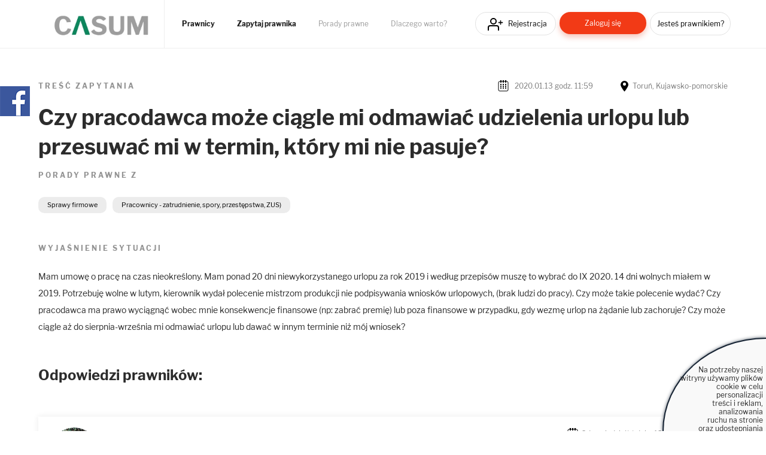

--- FILE ---
content_type: text/html; charset=UTF-8
request_url: https://casum.pl/porada/czy-pracodawca-moze-ciagle-mi-odmawiac-udzielenia-urlopu-lub-przesuwac-mi-w
body_size: 8785
content:
<!DOCTYPE html>
<html lang="pl">
    <head>
        <!-- CookiePro Cookie Consent Notice start for casum.pl -->






        <!-- Koniec powiadomienia o zgód plików cookie CookiePro dla casum.pl -->


    <!-- Global site tag (gtag.js) - Google Analytics -->
<script async src="https://www.googletagmanager.com/gtag/js?id=UA-15035756-25"></script>
<script>
  window.dataLayer = window.dataLayer || [];
  function gtag(){dataLayer.push(arguments);}
  gtag('js', new Date());
  gtag('config', 'UA-15035756-25');
</script>    <title>Czy pracodawca może ciągle mi odmawiać udzielenia urlopu lub przesuwać mi w
     - Casum.pl</title>
    <meta charset="UTF-8" />
    <meta name="viewport" content="width=device-width, initial-scale=1">
    <meta name="description" content="Porada prawna:
            Czy pracodawca może ciągle mi odmawiać udzielenia urlopu lub przesuwać mi w
     - Casum.pl">
    <meta name="keywords" content="adwokat, radca prawny, prawnik, prawo, porady prawne">
    <meta property="og:image" content="https://www.casum.pl/bundles/app/images/logo-casum.png" 
    <meta property=”og:url” content=”https://casum.pl” />
        <link rel="icon" type="image/x-icon" href="/favicon.ico" />
        <link rel="stylesheet" href="/bundles/app/css/bootstrap.min.css">
    <link rel="stylesheet" href="/build/app.0efeaefb.css">
    <link rel="stylesheet" href="https://use.fontawesome.com/releases/v5.0.13/css/all.css" integrity="sha384-DNOHZ68U8hZfKXOrtjWvjxusGo9WQnrNx2sqG0tfsghAvtVlRW3tvkXWZh58N9jp" crossorigin="anonymous">
</head>
<body>

    
<header class="page-head">
    <div class="grid">
        <div class="page-logo">
            <a href="/"><img class="lazy-load-img" data-src="/bundles/app/images/logo-casum.webp" alt="Logo" /></a>
        </div>

        <nav class="primary-nav">
                        <ul>
                <li class="primary-nav__item"><a href="/prawnicy" class="primary-nav__link" title="Prawnicy">Prawnicy</a></li>
                <li class="primary-nav__item"><a href="/zadaj-bezplatne-pytanie" class="primary-nav__link" title="Zapytaj prawnika">Zapytaj prawnika</a></li>
                <li class="primary-nav__item"><a href="/porady-prawne" class="primary-nav__link" title="Porady prawne">Porady prawne</a></li>
                <li class="primary-nav__item"><a href="/dlaczego-warto" class="primary-nav__link" title="Dlaczego warto?">Dlaczego warto?</a></li>
            </ul>
        </nav>

        <nav class="secondary-nav">
                            <ul>
                    <li class="secondary-nav__item"><a href="/rejestracja" class="secondary-nav__link btn btn__icon icon__register btn--header-register" title="Rejestracja">Rejestracja</a></li>
                    <li class="secondary-nav__item"><a href="/logowanie" class="secondary-nav__link btn btn__short btn__fill btn__fill--red btn--header-login" title="Zaloguj się">Zaloguj się</a></li>
                    <li class="secondary-nav__item"><a href="/rejestracja?type=lawyer" class="secondary-nav__link btn btn__text--small btn--header-ask" title="Jesteś prawnikiem?">Jesteś prawnikiem?</a></li>
                </ul>
                    </nav>

    </div>
</header>

<p class="hamburger__menu--link"><img src="/bundles/app/images/icons/icon__hamburger.svg" alt="Menu" class="mobile-only" /></p>

<div class="hamburger__menu">
    <div class="hamburger__menu--content"></div>
</div>
    
<div class="main-widget-1 hidden" data-url="/rejestracja">
    <span class="main-widget-1__btn-close hidden" title="Zamknij"><i class="far fa-times-circle"></i></span>
    
    <p>Stwórz <strong>darmową</strong> stronę www Twojej kancelarii.<br/><br/>
        <strong>250 osób dziennie</strong> szuka porady prawnej.<br/>
        Reklamuj się za darmo wśród <span class="main-widget-1__respect"><strong>18 mln</strong></span> użytkowników serwisów:
    </p>
    
    <div class="main-widget-1__slider">

        <a href="https://www.arslege.pl/" target="_blank"><img src="/bundles/app/images/arslege.png" alt="Logo arslege" /></a>
        <a href="https://www.bankier.pl/" rel="nofollow" target="_blank"><img src="/bundles/app/images/logo_bankier.webp" alt="Logo bankier" /></a>
        <a href="https://www.pb.pl/" rel="nofollow" target="_blank"><img src="/bundles/app/images/logo_puls_biznesu.webp" alt="Logo puls biznesu" /></a>
        <a href="https://www.lexlege.pl/" target="_blank"><img src="/bundles/app/images/logo_lexlege.webp" alt="Logo lexlege" /></a>
            
    </div>
</div>

<main>
    <div class="container">
        <div class="row">
            <div class="col-md-12">
                            </div>
        </div>
    </div>
        <div id="content">

        <div class="grid">

            <div class="box__question--content">  

                <div class="box__question">

                    <div class="box__question--holder">
                        <p class="box__question--par-a">Treść zapytania</p>
                        <p class="box__question--date-place"><span class="box__question--date">2020.01.13 godz. 11:59</span> <span class="box__question--place">Toruń, Kujawsko-pomorskie</span></p>
                    </div>

                    <h1 class="header-f">Czy pracodawca może ciągle mi odmawiać udzielenia urlopu lub przesuwać mi w termin, który mi nie pasuje?</h1>

                    <ul class="list-a">
                                                    <h2><p class="box__question--par-a" style="font-size: 1.2rem;">Porady prawne z</p>
                             
                            
                            <div class="box__question__categories-list">

                                                                                                                                                        <li class="list-a__item"><a href="/porady-prawne/pl/Sprawy-Firmowe" class="list-a__link" target="_blank" title="Sprawy firmowe">Sprawy firmowe</a></li>
                                                                                        <li class="list-a__item"><a href="/porady-prawne/pl/Pracownicy-zatrudnienie-spory-przestepstwa-ZU" class="list-a__link" target="_blank" title="Pracownicy - zatrudnienie, spory, przestępstwa, ZUS)">Pracownicy - zatrudnienie, spory, przestępstwa, ZUS)</a></li>
                                                                                                                        
                            </div>
                                                        </h2>
                        
                    </ul>

                            

                    <p class="box__question--par-a">Wyjaśnienie sytuacji</p>

                    <p class="box__question--info">Mam umowę o pracę na czas nieokreślony.
Mam ponad 20 dni niewykorzystanego urlopu za rok 2019 i według przepisów muszę to wybrać do IX 2020. 14 dni wolnych miałem w 2019.
Potrzebuję wolne w lutym, kierownik wydał polecenie mistrzom produkcji nie podpisywania wniosków urlopowych, (brak ludzi do pracy). Czy może takie polecenie wydać? Czy pracodawca ma prawo wyciągnąć wobec mnie konsekwencje finansowe (np: zabrać premię) lub poza finansowe w przypadku, gdy wezmę urlop na żądanie lub zachoruje? Czy może ciągle aż do sierpnia-września mi odmawiać urlopu lub dawać w innym terminie niż mój wniosek?</p>

                    <div class="main-lawyer-answer">
                                                                                                                                                                                    </div>

                                            <h3 class="main-lawyer-answer__h question__lawyers-answers-header">Odpowiedzi prawników:</h3>
                        <div class="box__alert box__alert--info hidden question__no-one-answer-header">

                            <p class="box__alert--par">Nikt nie odpowiedział jeszcze na to pytanie.</p>

                        </div>
                        <div class="question__show-info-answers"></div>
                        <div class="question__answers">

                                                                                                <div class="panel-heading">
    <div class="row clearfix">
        <div class="col-md-10">
            <br/>

        </div>
    </div>
</div>

<div class="box__question--answer">

    <div class="box__question--lawyer">

        <div class="box__question--lawyer--primary">
            <p>
                <a href="/Radca-prawny/Karolina-Gawlik" title="Radca prawny Karolina Gawlik">
                                            <img src="/uploads/users/48003/avatar.png" alt="Karolina Gawlik">
                                    </a>
            </p>
        </div>

        <div class="box__question--lawyer--secondary">
            <p class="box__question--lawyer--occupation">Radca prawny</p>

            <p class="box__question--lawyer--name"><a href="/Radca-prawny/Karolina-Gawlik" title="Radca prawny Karolina Gawlik">Karolina Gawlik</a></p>

            <p class="box__question--lawyer--place-wrapper"><span class="box__question--lawyer--place">Dębica, Podkarpackie</span></p>

            <div class="box__question--lawyer--stars lawyer-stars-box">
                <input type="hidden" class="lawyer-stars-box__value" value="4.92" />
                <div class="stars-outer" title="Ocena 4.92">
                    <div class="stars-inner"></div>
                </div>
                                (26
                                                                    opinii)
                            </div>

        </div>

        <p class="box__question--lawyer--date-wrapper"><span class="box__question--lawyer--date">Odpowiedział(a) dnia: 13 Sty 2020 12:47</span></p>

                                
    </div> 

    <div class="box__question--desc question__answers__item question__answers__item--3831 clearfix">

        <div class="box__question--desc-info">

            <div class="question__answers__item__answer">
                Zgodnie z art. 164 §2 Kodeksu Pracy &quot;Przesunięcie terminu urlopu jest także dopuszczalne z powodu szczególnych potrzeb pracodawcy, jeżeli nieobecność pracownika spowodowałaby poważne zakłócenia toku pracy.&quot;
            </div>

            <div class="box__question--desc-info__options">
                            </div>

                    </div>

        
                    <div class="helpful-answer">
                <span class="box__question--desc-par">Czy uznajesz odpowiedź za pomocną?</span>
                <span class="helpful-answer__more-info box__question--desc-helpful-info">
                                            100% uznało tę odpowiedź za pomocną
                        (2 głosy)
                                    </span><br/>
                <div class="helpful-answer__btn box__question--desc-yesno">
                    <span class="helpful-answer__btn__item" title="Uznajesz tą odpowiedź za pomocną?" data-url="/pytanie/8161/odpowiedz/3831/pomocna/1">Tak</span>
                    <span class="helpful-answer__btn__item" title="Uważasz, że odpowiedź jest nieprzydatna?" data-url="/pytanie/8161/odpowiedz/3831/pomocna/0">Nie</span>
                </div>
            </div>
        
        <input type="hidden" class="question__answers__item__edit-url" value="/pytanie/8161/odpowiedz/3831/edytuj" />
        <input type="hidden" class="question__answers__item__delete-url" value="/pytanie/8161/odpowiedz/3831/usun" />
        
    </div>

</div>                                                            
                        </div>
                    
                    
                        <div class="box__question--myanswer">
                            <div class="question__show-info"></div>

                            <p class="box__question--myanswer-par">Chcę dodać odpowiedź!</p>

                            <ul class="list-c">
                                <li class="list-c__item">Jeśli jesteś prawnikiem <a href="/logowanie">Zaloguj się</a> by odpowiedzieć temu klientowi</li>
                                <li class="list-c__item">Jeśli Ty zadałeś to pytanie, możesz kontynuować kontakt z tym prawnikiem
                                    poprzez e-mail, który od nas otrzymałeś.</li>
                            </ul>

                            <p class="box__question--cta"><a href="#" class="btn btn__medium btn__fill btn__fill--red btn__answer-question" title="Dodaj odpowiedź">Dodaj odpowiedź</a></p>

                            
                        </div>

                    

                </div>


            </div>

            
            <div class="clr"></div>

                <div class="box__related-questions">

        <h2 class="header-g"><strong>Inne </strong>pytania z kategorii Sprawy firmowe</h2>

        <div class="">

                                    
                
                                            <div class="box__related-questions--items">
                        
                        
                            <div class="box__related-questions--item">
                                <div class="box__related-questions--item-content">
                                    <p class="box__related-questions--item-par"><a href="/porada/dzien-dobry-prosze-o-informacje-odnosnie-tego-co-powinnam-zrobic-aby" title="Dzień dobry proszę o informację odnośnie tego, co ">Dzień dobry proszę o informację odnośnie tego, co </a></p>
                                    <p class="box__related-questions--item-no">
                                        <span>
                                            1
                                                                                            odpowiedź
                                                                                                                                </span>
                                    </p>
                                    <p class="box__related-questions--date-place"><span class="box__related-questions--date">2019.02.05 godz. 12:32</span> <span class="box__related-questions--place">Warszawa, Mazowieckie</span></p>
                                </div>
                            </div>

                                                    
                                            
                
            
                
                    
                        
                            <div class="box__related-questions--item">
                                <div class="box__related-questions--item-content">
                                    <p class="box__related-questions--item-par"><a href="/porada/kontrola-zus-na-zwolnieniu-lekarskim-w-trakcie-ciazy" title="Kontrola ZUS na zwolnieniu lekarskim w trakcie cią">Kontrola ZUS na zwolnieniu lekarskim w trakcie cią</a></p>
                                    <p class="box__related-questions--item-no">
                                        <span>
                                            1
                                                                                            odpowiedź
                                                                                                                                </span>
                                    </p>
                                    <p class="box__related-questions--date-place"><span class="box__related-questions--date">2019.02.06 godz. 14:45</span> <span class="box__related-questions--place">Poznań, Wielkopolskie</span></p>
                                </div>
                            </div>

                                                    
                                            
                
            
                
                    
                        
                            <div class="box__related-questions--item">
                                <div class="box__related-questions--item-content">
                                    <p class="box__related-questions--item-par"><a href="/porada/dot-art-45-1-ustawy-o-rachunkowosci-pkt-1-f-czy-konieczne-jest-podpisanie" title="dot. art. 45.1 Ustawy o rachunkowości pkt. 1 f
Cz">dot. art. 45.1 Ustawy o rachunkowości pkt. 1 f
Cz</a></p>
                                    <p class="box__related-questions--item-no">
                                        <span>
                                            0
                                                                                                                                        odpowiedzi
                                                                                    </span>
                                    </p>
                                    <p class="box__related-questions--date-place"><span class="box__related-questions--date">2019.02.13 godz. 10:02</span> <span class="box__related-questions--place">Rzeszów, Podkarpackie</span></p>
                                </div>
                            </div>

                                                    
                                                </div>
                                        
                
            
                
            
                
            
                
            
        </div>

        <p class="box__related-questions--see-all"><a href="/porady-prawne/pl/Sprawy-Firmowe" class="btn btn__text--smaller btn__small btn__show-other-question-box" title="Zobacz wszystkie">Zobacz wszystkie</a></p>

    </div>


        </div>

    </div>

    
</main>

    <footer class="page-foot">

    <div class="grid">
        
        <div class="page-foot-top">
            <a href="https://bonnier.pl/" rel="nofollow" target="_blank" title="Bonnier"><img class="lazy-load-img" data-src="/bundles/app/images/logo_bonnier.webp" alt="Logo Bonnier" /></a><span class="page-foot-top__colon">:</span>
            <a href="https://www.arslege.pl/" target="_blank" title="Arslege"><img class="lazy-load-img" data-src="/bundles/app/images/arslege.png" alt="Logo Arslege" /></a>
            <a href="https://www.lexlege.pl/" target="_blank" title="Lexlege"><img class="lazy-load-img" data-src="/bundles/app/images/logo_lexlege.webp" alt="Logo Lexlege" /></a>
            <a href="https://www.pb.pl/" rel="nofollow" target="_blank" title="Puls biznesu"><img class="lazy-load-img" data-src="/bundles/app/images/logo_puls_biznesu.webp" alt="Logo Puls biznesu" /></a>
            <a href="https://www.bankier.pl/" rel="nofollow" target="_blank" title="Bankier"><img class="lazy-load-img" data-src="/bundles/app/images/logo_bankier.webp" alt="Logo Bankier pl" /></a>
            <a href="https://pulsmedycyny.pl/" rel="nofollow" target="_blank" title="Puls medycyny"><img class="lazy-load-img" data-src="/bundles/app/images/logo_medycyny.webp" alt="Logo puls medycyny" /></a>
        </div>


        <div class="page-foot__bottom">

            <div class="page-foot__inner">
                <h3 class="header-d">Informacje</h3>
                <nav class="tertiary-nav">	  
                    <ul>
                        <li class="tertiary-nav__item"><a href="/dlaczego-warto" class="tertiary-nav__link" title="Dlaczego warto?">Dlaczego warto?</a></li>
                        <li class="tertiary-nav__item"><a href="/program-lojalnosciowy" class="tertiary-nav__link" title="Program lojalnościowy">Program lojalnościowy</a></li>
                        <li class="tertiary-nav__item"><a href="/kontakt" class="tertiary-nav__link" title="Kontakt">Kontakt</a></li>
                        <li class="tertiary-nav__item"><a href="/regulamin" class="tertiary-nav__link" title="Regulamin">Regulamin</a></li>
                        <li class="tertiary-nav__item"><a href="/najlepsi-prawnicy-portalu" class="tertiary-nav__link" title="Ranking">Ranking</a></li>
                        <li class="tertiary-nav__item"><a href="/faq" class="tertiary-nav__link" title="FAQ">FAQ</a></li>
                        
                    </ul>				  
                </nav>
            </div>

            <div class="page-foot__inner">
                <h3 class="header-d">Portal</h3>
                <nav class="tertiary-nav">	  
                    <ul>
                        <li class="tertiary-nav__item"><a href="/zadaj-bezplatne-pytanie" class="tertiary-nav__link" title="Zapytaj prawnika">Zapytaj prawnika</a></li>
                        
                        <li class="tertiary-nav__item"><a href="/rejestracja" class="tertiary-nav__link tertiary-nav__arrow" title="Rejestracja">Rejestracja</a></li>
                        <li class="tertiary-nav__item"><a href="/logowanie" class="tertiary-nav__link tertiary-nav__arrow" title="Logowanie">Logowanie</a></li>
                    </ul>				  
                </nav>
            </div>

            <div class="page-foot__inner">            
                <h3 class="header-d">Kontakt:</h3>
                <nav class="tertiary-nav">	  
                    <ul>
                        <li class="tertiary-nav__item"><span class="tertiary-nav__arrow"><a href="mailto:kontakt@casum.pl">kontakt(malpa)casum.pl</a></span></li>
                                            </ul>				  
                </nav>
                
                <div class="page-foot__bottom--social">
                    <a href="https://www.linkedin.com/in/casum-innowacyjny-marketing-prawny/" target="_blank" title="Casum"><i class="fab fa-linkedin-in"></i></a>
                    <a href="https://www.facebook.com/MarketingPoprawny" target="_blank" title="Marketing PoPrawny"><i class="fab fa-facebook-f"></i></a>
                </div>
                
            </div>

            <div class="page-foot__inner page-foot__inner--info">            
                <h3 class="header-d">Właściciel</h3>
                <p>Prawomaniacy Sp. z o.o.</p>
                <p>ul. Bajkowa 127/6</p>
                <p>10-696 Olsztyn</p>
                <p>NIP: 739-377-55-51</p>
                <p class="page-foot__inner--capital">Kapitał zakładowy 1.000.050zł</p>
            </div>
        </div>


        <div class="page-foot__rights">
            <p>&copy; 2025 Prawomaniacy Sp. z o.o.</p>
            <p>Wszelkie prawa zastrzeżone. Zakaz kopiowania materiałów bez zgody właściciela.</p>
        </div>

    </div>

</footer>


<div id="cookiesPolicy" class="hidden">
    <p>Na potrzeby naszej<br/>witryny używamy plików<br/>cookie w celu personalizacji<br/>treści i reklam, analizowania<br/>ruchu na stronie<br/>oraz udostępniania funkcji mediów<br/>społecznościowych.  
    <br/>Korzystanie z portalu oznacza<br/>akceptację <a class="click" href="/regulamin">Regulaminu</a>.<br/>Sprawdź też:&nbsp; <a href="/polityka-ciasteczek" class="click">politykę cookies</a> i&nbsp;<a class="click" href="/polityka-prywatnosci">politykę prywatności</a>.</p>
    <span class="main_button polityka_button" onclick="setCookiesPolicyOff();"><b>Akceptuję</b></span>
</div>

<script>
    function showCasumPhone(e) {
        e = e || window.event;
        e.preventDefault();
        $('#hidden_phone_labels').hide();
        $('#hidden_phone').show();
         
    }
</script>



        <script src="/build/app.js"></script>

    <script>
        $(document).ready(function () {
            var agreementModal = $('#agreementModal');
            if (agreementModal.length > 0) {
                setTimeout(function () {
                    agreementModal.modal('show');
                }, 7000);

                $('.btn--accept-marketing-agreement').on('click', function (e) {
                    e.preventDefault();
                    $.ajax({
                        type: 'POST',
                        url: $('.btn--accept-marketing-agreement').attr('href'),
                        data: {},
                        success: function (response) {
                            if (response.ok) {
                                agreementModal.modal('hide');
                            }
                        }
                    });
                });
            }

            // otwiera wszystkie odpowiedzi
            $('.question .collapse.panel-collapse').each(function () {
                $(this).addClass('in');
            });

            $('.btn--mark-sub-answers-as-readed').addClass('hidden');

            $('.btn--close-edit-answer').on('click', function (e) {
                e.preventDefault();
                var cancelEdit = $('.question__answers__item__edit--cancel');
                if (cancelEdit.length > 0 && cancelEdit.hasClass('hidden') != true) {
                    cancelEdit.trigger('click');
                }
            });

            // formularz z zaproponuj/dodaj kategorię
            $('#messageForm2').submit(function (event) {
                event.preventDefault();
                var messageContainer = $('.question__categories-message-box');
                $.ajax({
                    type: 'POST',
                    url: $('.message-suggest-category').val(),
                    data: $(this).serialize(),
                    success: function (response) {
                        if (response.ok) {
                            $('.box__question__categories-list').html(response.html);
                            messageContainer.html(messageDisplayHelper.getAlertSuccessContent(response.info));
                            $('#form2').removeClass('in');
                            linkMoreEvent();
                        } else {
                            messageContainer.html(messageDisplayHelper.getAlertDangerContent(response.info));
                        }
                    }
                });
            });

            $('#messageForm').submit(function (event) {
                event.preventDefault();
                $.ajax({
                    type: 'POST',
                    url: $('.answer-form-url').val(),
                    data: $(this).serialize(),
                    success: function (response) {
                        if (response.ok) {
                            $('.main-lawyer-answer').html(response.html);
                            $('#messageForm textarea').val('');
                            $('.question__show-info').html(messageDisplayHelper.getAlertSuccessContent(response.info));
                            prepareEditTextAreaEvent($('.question__answers__item__edit'));
                            deleteAnserEvent($('.question__answers__item__delete'));
                            helpfulAnswerEvent($('.helpful-answer__btn__item'));
                            subAnswerEvent();
                            userRatingEvent();
                            $('.box__question--myanswer__answer').addClass('hidden');
                            $('.question__no-one-answer-header').addClass('hidden');
                            $('.box__question--myanswer').addClass('hidden');
                            counterEvent($('.question__sub-answer__text'), 400, $('.question__sub-answer'));
                        } else {
                            $('.question__show-info').html(messageDisplayHelper.getAlertDangerContent(response.info));
                        }
                    }
                });
            });
            var prepareEditTextAreaEvent = function (item) {
                var originalAnswer = item.parents('.question__answers__item').find('.question__answers__item__answer').text().trim();
                item.on('click', function (event) {
                    event.preventDefault();
                    $('#show-categories').removeClass('in');
                    var answerArea = $(this).parents('.question__answers__item').find('.question__answers__item__answer');
                    if (answerArea.find('textarea').length == 0) {
                        var prepareEditArea = '<span class="question__sub-answer__text-counter"><span class="counter">0</span>/600 znaków</span><textarea class="main-answer-edit-text" name="message">' + answerArea.text().trim() + '</textarea><br/><button class="btn btn__short btn__fill btn__fill--red question__answers__item__edit-save">Zapisz</button>';

                        answerArea.html('<form class="question__answers__item__answer__form" method="post"></form>');

                        answerArea.find('.question__answers__item__answer__form').html(prepareEditArea);

                        answerArea.find('.question__answers__item__answer__form').prepend($('#messageForm .panel-group').clone());

                        editAnserEvent($(this).parents('.question__answers__item').find('.question__answers__item__edit-save'));

                        $('.question__answers__item__edit--cancel').removeClass('hidden');
                        $(this).addClass('hidden');
                        var container = $(this).parents('.question__answers__item');
                        // dodaje eventy dla kategorii
                        initCategoryEvent(container);
                        $(this).parents('.question__answers__item').find('.messageForm__message-info').html('');
                        // zmienia wartosc href dla collapsa
                        $('.panel-title a', container).attr('href', '#show-categories--answer');
                        $('#show-categories', container).attr('id', 'show-categories--answer');

                        counterEvent($('.main-answer-edit-text'), 600, $('.question__answers__item__answer__form'));
                        $('.main-answer-edit-text').trigger('keyup');
                    }
                });

                $('.question__answers__item__edit--cancel').on('click', function (e) {
                    e.preventDefault();
                    var main = $(this).parents('.question__answers__item').find('.question__answers__item__answer');
                    var answerText = originalAnswer;

                    main.text(answerText);
                    $(this).addClass('hidden');
                    $(this).parents('.question__answers__item').find('.question__answers__item__edit').removeClass('hidden');
                });
            };

            var editAnserEvent = function (item) {
                item.on('click', function (event) {
                    event.preventDefault();
                    var btn = $(this);
                    var url = $(this).parents('.question__answers__item').find('.question__answers__item__edit-url').val();
                    var form = $(this).parents('.question__answers__item').find('.question__answers__item__answer__form');
                    $.ajax({
                        type: 'POST',
                        url: url,
                        data: form.serialize(),
                        success: function (response) {
                            var rootAnswer = btn.closest('.question__answers__item');
                            if (response.ok) {
                                var text = $('textarea', rootAnswer).val();
                                $('.question__answers__item__answer', rootAnswer).html(text);
                                $('.question__answers__item__edit', rootAnswer).removeClass('hidden');
                                $('.question__answers__item__edit--cancel', rootAnswer).addClass('hidden');
                                btn.remove();
                                $('.question__answers__item__message-box', rootAnswer).prepend(messageDisplayHelper.getAlertSuccessContent(response.info));
                            } else {
                                $('.question__answers__item__message-box', rootAnswer).prepend(messageDisplayHelper.getAlertDangerContent(response.info));
                                auxiliaryFunctions.scrollTo($('.question__answers__item__message-box', rootAnswer));
                            }
                        }
                    });
                });
            };
            var deleteAnserEvent = function (item) {
                item.on('click', function (event) {
                    event.preventDefault();
                    if (confirm('Czy na pewno chcesz usunąc swoją odpowiedź. Wiążę się to ze zmianami w Twoim rankingu.')) {
                        var btn = $(this);
                        var url = $(this).parents('.question__answers__item').find('.question__answers__item__delete-url').val();
                        $.ajax({
                            type: 'POST',
                            url: url,
                            data: {},
                            success: function (response) {
                                if (response.ok) {
                                    var rootAnswer = btn.parents('.main-lawyer-answer');
                                    rootAnswer.html('');
                                    $('.box__question--myanswer').removeClass('hidden');
                                    rootAnswer.prepend(messageDisplayHelper.getAlertSuccessContent(response.info));
                                    $('.question__no-one-answer-header').removeClass('hidden');
                                    $('.question__lawyers-answers-header').addClass('hidden');
                                } else {
                                    rootAnswer.prepend(messageDisplayHelper.getAlertDangerContent(response.info));

                                }
                                auxiliaryFunctions.scrollTo($('.question__show-info-answers'));
                            }
                        });
                    }
                });
            };
            var helpfulAnswerEvent = function (items) {
                items.each(function () {
                    $(this).on('click', function (e) {
                        e.preventDefault();
                        var btn = $(this);
                        var url = btn.data('url');
                        $.ajax({
                            type: 'POST',
                            url: url,
                            success: function (response) {
                                if (response.ok) {
                                    btn.parents('.helpful-answer').find('.helpful-answer__more-info').text(response.moreInfo);
                                    btn.parents('.helpful-answer__btn').fadeOut();
                                    btn.parents('.helpful-answer').find('.helpful-answer__title').fadeOut();
                                } else {
                                    btn.parents('.helpful-answer').prepend(messageDisplayHelper.getAlertDangerContent(response.info));
                                }
                            }
                        });
                    });
                });
            };

            var initCategoryEvent = function (container) {
                var categoryList = $('.messageForm__category-list', container);
                if (categoryList.length > 0) {

                    // dla głównych kategorii obsługa wyświetlania
                    $('.messageForm__category-list--main.nav-pills a', container).on('click', function (e) {
                        e.preventDefault();
                        e.stopPropagation();

                        var element = $(this);
                        var parent = element.parents('.nav-pills');
                        var parentLi = element.parents('li');
                        var checkbox = element.find('input[type=checkbox]');
                        var otherMainCats = parent.find('input[type=checkbox]').not(checkbox);

                        otherMainCats.each(function () {
                            $(this).prop('checked', 0);
                            $(this).closest('li').removeClass('active');
                            $('.messageForm__category--tab-content > div', container).not($('.' + element.data('url')), container).each(function () {
                                $(this).removeClass('active');
                            });
                        });

                        checkbox.prop('checked', true);
                        parentLi.addClass('active');
                        $('#' + element.data('url')).addClass('active');
                    });

                    $('.messageForm__category-list__item label, .messageForm__category-list__item .icheckbox ins', container).not('.messageForm__category-list.nav-pills label', container).on('click', function () {
                        checkCategoryOwner($(this));
                    });

                    var checkCategoryOwner = function (item) {
                        var parent = item.parents('li');
                        var checkbox = parent.find('input[type=checkbox]');
                        var url = checkbox.parents('.messageForm__category-list__item').find('.check-category-owner-url').val();
                        var infoContainer = $('.messageForm__message-info', container);

                        $('.loader-container', container).fadeIn();
                        infoContainer.html('');
                        $.ajax({
                            type: 'POST',
                            url: url,
                            data: {},
                            success: function (response) {
                                var ifUnChecked = false;
                                if (response.ok) {
                                    if (!checkRootCategory(checkbox)) {
                                        ifUnChecked = true;
                                    }
                                } else {
                                    checkbox.prop('checked', 1);
                                    parent.find('.icheckbox').addClass('checked');
                                    infoContainer.html(messageDisplayHelper.getAlertDangerContent(response.info));
                                }
                                if (ifUnChecked) {
                                    setTimeout(function () {
                                        checkbox.prop('checked', 0);
                                    }, 100);
                                    parent.find('.icheckbox').removeClass('checked');
                                }
                                $('.loader-container').fadeOut();
                            },
                            error: function () {
                                infoContainer.html(messageDisplayHelper.getAlertDangerContent('Coś poszło nie tak, spróbuj ponownie.'));
                            }
                        });
                    };

                    // sprawdza czy wybrana kategoria jest z tego samego rodzica jeżeli, nie to daje odpowiedni komunikat i cofa zaznaczoną kategorię.
                    var checkRootCategory = function (category) {
                        var parent = category.closest('.messageForm__category__root');
                        var msgContainer = $('.messageForm__message-info', container);
                        var ok = true;

                        if (parent.hasClass('messageForm__category__private')) {
                            var checkboxes = $('.messageForm__category__company', container).find('input[type=checkbox]:checked');
                            if (checkboxes.length > 0) {
                                ok = false;
                            }
                        }
                        if (parent.hasClass('messageForm__category__company')) {
                            var checkboxes = $('.messageForm__category__private', container).find('input[type=checkbox]:checked');
                            if (checkboxes.length > 0) {
                                ok = false;
                            }
                        }
                        if (ok == false) {
                            msgContainer.html(messageDisplayHelper.getAlertDangerContent('Możesz wybierać podkategorie tylko jednej głównej kategorii lub którąś z głównych kategorii.'));
                        } else {
                            msgContainer.html('');
                        }

                        return ok;
                    };
                }
            };

            // sub answer
            var subAnswerEvent = function () {
                $('.question__sub-answer .btn--new-sub-answer').each(function () {
                    $(this).on('click', function (e) {
                        e.preventDefault();
                        var btn = $(this);
                        var mainBox = btn.parents('.question__sub-answer');
                        var url = mainBox.find('.sub-answer-form-url').val();
                        var comment = mainBox.find('textarea[name=sub-answer]');
                        var messageBox = mainBox.find('.question__sub-answer__message-box');
                        
                        if (comment.val().length == 0) {
                            mainBox.prepend(messageDisplayHelper.getAlertDangerContent('Wpisz treść odpowiedzi.'));
                        } else {
                            $.ajax({
                                type: 'POST',
                                url: url,
                                data: {'sub-answer': comment.val()},
                                success: function (response) {
                                    if (response.ok) {
                                        //messageBox.prepend(messageDisplayHelper.getAlertSuccessContent(response.info));
                                        mainBox.find('.chat').removeClass('hidden');
                                        mainBox.find('.chat').append(response.html);
                                        comment.val('');
                                        $('.question__answers__item__delete').remove();
                                    } else {
                                        messageBox.prepend(messageDisplayHelper.getAlertDangerContent(response.info));
                                    }
                                },
                                error: function () {
                                    messageBox.prepend(messageDisplayHelper.getAlertDangerContent('Coś poszło nie tak, spróbuj ponownie.'));
                                }
                            });
                        }

                    });
                });
            };
            subAnswerEvent();

            initCategoryEvent($('.question__answer'));

            prepareEditTextAreaEvent($('.question__answers__item__edit'));
            deleteAnserEvent($('.question__answers__item__delete'));

            helpfulAnswerEvent($('.helpful-answer__btn__item'));

            $('.question__answers--open .panel-collapse').addClass('in');

            var linkMoreEvent = function () {
                $('.list-a__link-more').on('click', function (e) {
                    e.preventDefault();
                    $(this).closest('.list-a').find('' + $(this).data('target') + '').removeClass('hidden');
                    $(this).closest('.list-a__item').remove();
                });
            };
            linkMoreEvent();

            $('.btn--suggest-categories').on('click', function (e) {
                e.preventDefault();
            });

            // uzupełnia gwiazdki przy ocenie prawnika
            var userRatingEvent = function () {
                var userRating = $('.lawyer-stars-box');
                if (userRating.length > 0) {
                    userRating.each(function () {
                        var rating = $('.lawyer-stars-box__value', $(this)).val();
                        $('.stars-inner', $(this)).css('width', auxiliaryFunctions.calculatingStarsRating(rating));
                    });
                }
            };
            userRatingEvent();

            $('.btn__answer-question').on('click', function (e) {
                e.preventDefault();
                var form = $('.box__question--myanswer__answer');

                if (form.length == 0) {
                    $('.question__show-info').html(messageDisplayHelper.getAlertDangerContent('Aby móc dodać odpowiedź, zaloguj się jako prawnik.'));
                } else {
                    form.removeClass('hidden');
                }
            });

            // licznik do odpowiedzi
            counterEvent($('#answer_odpowiedz'), 600, $('#messageForm'));
            if ($('.question__sub-answer__text').length > 0) {
                counterEvent($('.question__sub-answer__text'), 400, $('.question__sub-answer'));
            }
        });
    </script>

<div class="casum-fb-widget__container">
    <div class="casum-fb-widget">
        <div class="casum-fb-widget__logo"><img src="/bundles/app/images/button_fb.png" alt="Logo FB" /></div>
    </div>
    <input type="hidden" class="fb-widget-url" value="/fb-widget" />
</div>
</body>
</html>

--- FILE ---
content_type: image/svg+xml
request_url: https://casum.pl/bundles/app/images/icons/icon__marker--gray.svg
body_size: 236
content:
<svg xmlns="http://www.w3.org/2000/svg" width="20" height="20" viewBox="0 0 20 20"><defs><style>.cls-1{fill-rule:evenodd;fill:#a6a6a6}</style></defs><path class="cls-1" d="M9.5 1A6.5 6.5 0 0 1 16 7.5C16 11.09 9.5 19 9.5 19S3 11.09 3 7.5A6.5 6.5 0 0 1 9.5 1zm0 3A2.5 2.5 0 1 1 7 6.5 2.5 2.5 0 0 1 9.5 4z"/></svg>

--- FILE ---
content_type: image/svg+xml
request_url: https://casum.pl/bundles/app/images/icons/icon__calendar.svg
body_size: 375
content:
<svg xmlns="http://www.w3.org/2000/svg" width="22" height="22" viewBox="0 0 22 22"><defs><style>.cls-1,.cls-2{fill:none;stroke:#000}.cls-1{stroke-width:2px;fill-rule:evenodd}.cls-2{stroke-width:1px}</style></defs><path class="cls-1" d="M6 8h2"/><path id="Shape_2_copy" data-name="Shape 2 copy" class="cls-1" d="M10 8h2"/><path id="Shape_2_copy_2" data-name="Shape 2 copy 2" class="cls-1" d="M14 8h2"/><path class="cls-1" d="M6 11h2"/><path id="Shape_2_copy-2" data-name="Shape 2 copy" class="cls-1" d="M10 11h2"/><path id="Shape_2_copy_2-2" data-name="Shape 2 copy 2" class="cls-1" d="M14 11h2"/><path class="cls-1" d="M6 14h2"/><path id="Shape_2_copy-3" data-name="Shape 2 copy" class="cls-1" d="M10 14h2"/><path id="Shape_2_copy_2-3" data-name="Shape 2 copy 2" class="cls-1" d="M14 14h2"/><rect id="Rounded_Rectangle_2" data-name="Rounded Rectangle 2" class="cls-2" x="3" y="3" width="16" height="16" rx="2" ry="2"/><path class="cls-1" d="M7 5V1"/><path id="Shape_1_copy" data-name="Shape 1 copy" class="cls-1" d="M15 5V1"/><path id="Shape_1_copy_2" data-name="Shape 1 copy 2" class="cls-1" d="M11 5V1"/></svg>